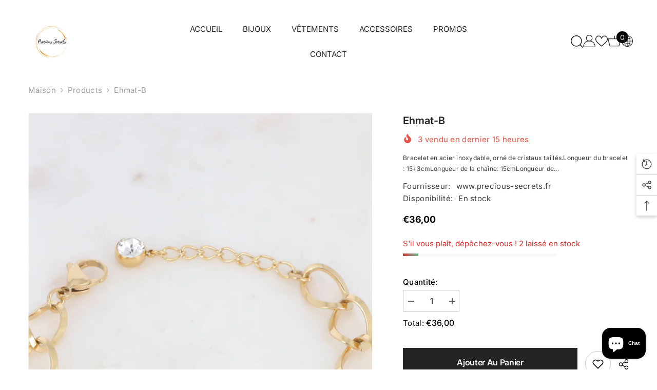

--- FILE ---
content_type: text/html; charset=utf-8
request_url: https://www.precious-secrets.fr/products/ehmat-b?view=ajax_recently_viewed&_=1769161274036
body_size: 471
content:


<div class="item">
  <a class="first-info" href="/products/ehmat-b" data-mobile-click><svg aria-hidden="true" focusable="false" data-prefix="fal" data-icon="external-link" role="img" xmlns="http://www.w3.org/2000/svg" viewBox="0 0 512 512" class="icon icon-external-link"><path d="M440,256H424a8,8,0,0,0-8,8V464a16,16,0,0,1-16,16H48a16,16,0,0,1-16-16V112A16,16,0,0,1,48,96H248a8,8,0,0,0,8-8V72a8,8,0,0,0-8-8H48A48,48,0,0,0,0,112V464a48,48,0,0,0,48,48H400a48,48,0,0,0,48-48V264A8,8,0,0,0,440,256ZM500,0,364,.34a12,12,0,0,0-12,12v10a12,12,0,0,0,12,12L454,34l.7.71L131.51,357.86a12,12,0,0,0,0,17l5.66,5.66a12,12,0,0,0,17,0L477.29,57.34l.71.7-.34,90a12,12,0,0,0,12,12h10a12,12,0,0,0,12-12L512,12A12,12,0,0,0,500,0Z"></path></svg>
      <img srcset="//www.precious-secrets.fr/cdn/shop/products/Captured_ecran2023-01-20a18.25.05.png?v=1674253577" src="//www.precious-secrets.fr/cdn/shop/products/Captured_ecran2023-01-20a18.25.05.png?v=1674253577" alt="Ehmat-B" loading="lazy" class="motion-reduce hidden-mobile" sizes="100px"/>
      <a class="hidden-desktop" href="/products/ehmat-b">
        <img srcset="//www.precious-secrets.fr/cdn/shop/products/Captured_ecran2023-01-20a18.25.05.png?v=1674253577" src="//www.precious-secrets.fr/cdn/shop/products/Captured_ecran2023-01-20a18.25.05.png?v=1674253577" alt="Ehmat-B" loading="lazy" class="motion-reduce" sizes="100px"/>
      </a></a>
    <div class="second-info">
      <div class="first product-item" data-product-id="7537995481281"><a class="product-title link-underline" href="/products/ehmat-b">
          <span class="text">Ehmat-B</span>
        </a>
        <div class="product-price">
          <div class="price ">
    <dl><div class="price__regular"><dd class="price__last"><span class="price-item price-item--regular">€36,00</span></dd>
        </div>
        <div class="price__sale"><dd class="price__compare" data-compare=""><s class="price-item price-item--regular"></s></dd><dd class="price__last" data-last="3600"><span class="price-item price-item--sale">€36,00</span></dd></div>
        <small class="unit-price caption hidden">
            <dt class="visually-hidden">Prix ​​unitaire</dt>
            <dd class="price__last"><span></span><span aria-hidden="true">/</span><span class="visually-hidden">&nbsp;par&nbsp;</span><span></span></dd>
        </small>
    </dl>
</div>

        </div>
      </div>
      <a class="second" href="/products/ehmat-b"></a>
    </div>
</div>

--- FILE ---
content_type: text/css
request_url: https://www.precious-secrets.fr/cdn/shop/t/3/assets/component-google-map.css?v=125165012485600591011736689292
body_size: -432
content:
.custom-map .map-btn{border-radius:0;margin-top:32px;margin-bottom:57px}.custom-map .block-header .map-btn.align-center{margin-left:auto;margin-right:auto}.custom-map .block-header .map-btn.align-left{margin-right:auto;margin-left:0}.custom-map .block-header .map-btn.align-right{margin-left:auto;margin-right:0}.custom-map .block-header{padding-left:10px;padding-right:10px}.custom-map iframe{width:100%!important;max-height:365px}.custom-map .block-header .desc{margin-top:26px;margin-bottom:40px}
/*# sourceMappingURL=/cdn/shop/t/3/assets/component-google-map.css.map?v=125165012485600591011736689292 */
